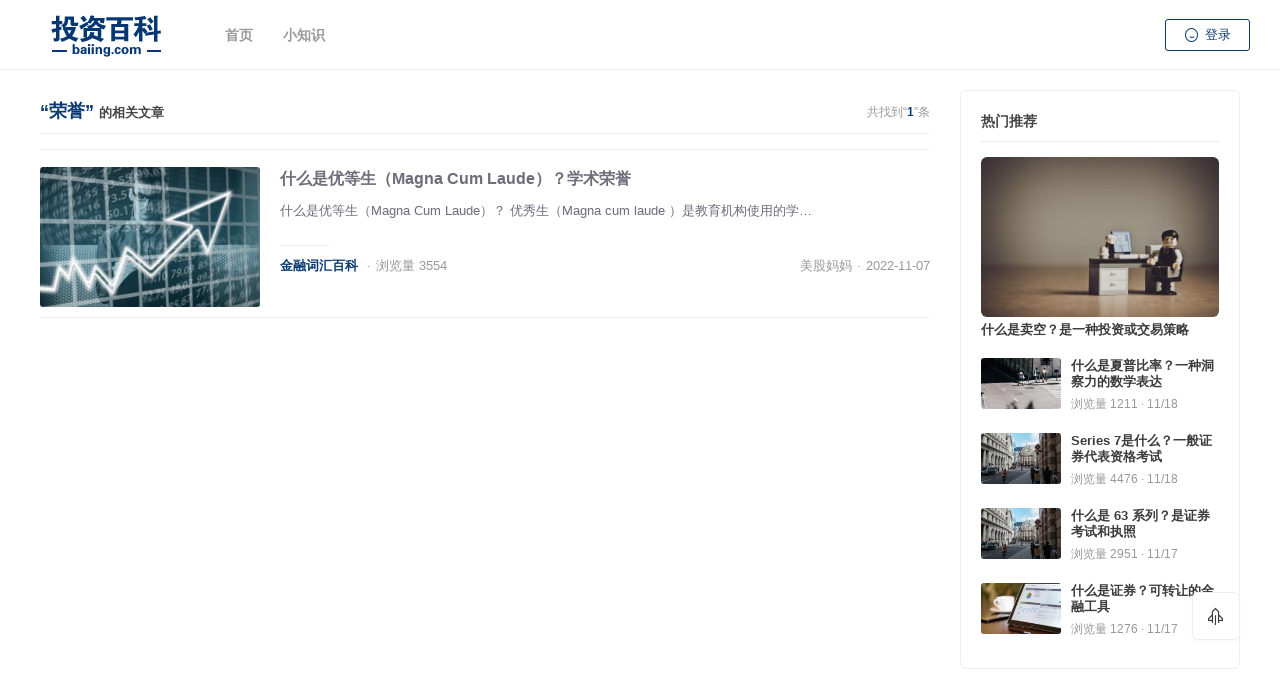

--- FILE ---
content_type: text/html; charset=UTF-8
request_url: https://baiing.com/tag/%E8%8D%A3%E8%AA%89
body_size: 3879
content:
<!DOCTYPE html>
<html data-theme="dgy" lang="zh-Hans">

<head>
    <meta name="viewport" content="width=device-width, initial-scale=1, maximum-scale=1, user-scalable=no">
    <meta http-equiv="Content-Type" content="text/html; charset=utf-8">
    <meta http-equiv="X-UA-Compatible" content="IE=edge">
    <title>荣誉 &#8211; 投资百科</title>
<meta name='robots' content='max-image-preview:large' />
	<style>img:is([sizes="auto" i], [sizes^="auto," i]) { contain-intrinsic-size: 3000px 1500px }</style>
	<style id='classic-theme-styles-inline-css' type='text/css'>
/*! This file is auto-generated */
.wp-block-button__link{color:#fff;background-color:#32373c;border-radius:9999px;box-shadow:none;text-decoration:none;padding:calc(.667em + 2px) calc(1.333em + 2px);font-size:1.125em}.wp-block-file__button{background:#32373c;color:#fff;text-decoration:none}
</style>
<link rel='stylesheet' id='icon-css' href='https://baiing.com/wp-content/themes/varok/static/css/icon.css?ver=637c1c65fa2e6cbd29be3cc9f26f92b3' type='text/css' media='all' />
<link rel='stylesheet' id='fontawesome-css' href='https://baiing.com/wp-content/themes/varok/static/fontawesome/css/all.min.css?ver=637c1c65fa2e6cbd29be3cc9f26f92b3' type='text/css' media='all' />
<link rel='stylesheet' id='index-css' href='https://baiing.com/wp-content/themes/varok/static/css/index.css?ver=637c1c65fa2e6cbd29be3cc9f26f92b3' type='text/css' media='all' />
<style id='index-inline-css' type='text/css'>
[data-theme=dgy] body {
        --mainColor: #0a3a72;
        --subColor: #d6e7fc;
        --focusBorder: #0a3a72;
    }
    .dgyNavBar .barWrapper .subMenuPart .subItems.on, .dgyNavBar .barWrapper .subMenuPart .subItems:hover {
        background: #d6e7fc;
    }
    .dgyAsideNav .menuGroup .itemList .menuItems.on, .dgyAsideNav .menuGroup .itemList .menuItems:hover {
        background: #d6e7fc;
    }
    
</style>
<script type="text/javascript" src="https://baiing.com/wp-content/themes/varok/static/js/jquery.min.js?ver=3.6.0" id="dj-jquery-js"></script>
<link rel="icon" href="/wp-content/uploads/2022/09/wiki.png" sizes="32x32" />
<link rel="icon" href="/wp-content/uploads/2022/09/wiki.png" sizes="192x192" />
<link rel="apple-touch-icon" href="/wp-content/uploads/2022/09/wiki.png" />
<meta name="msapplication-TileImage" content="/wp-content/uploads/2022/09/wiki.png" />
</head>

<body>
    <div class="dgyLayoutPart mb40">
        <header class="dgyHeader fixed sticky">
            <div class="dgyNavBar">
                <div class="barWrapper" id="layMenu">
                    <div class="layMenuBtn open">
                        <i class="dgyIcon icon-nav"></i>
                    </div>
                    <div class="mainWrap">
                                                    <a href="/" class="logoBox img">
                                <img src="/wp-content/uploads/2022/09/logo-tzbk5.png" alt="投资百科">
                            </a>
                                                <div class="layMenu">
                            <div class="menuWrap">
                                <div class="layMenuBtn close"><i class="dgyIcon icon-ico-delete"></i></div>
                                <nav>
                                    <ul id="menu-menu-1" class="menuItems"><li class="items  "><a class="menuText" target="" href="https://baiing.com/">首页</a></li><li class="items  sub"><a class="menuText" target="" href="https://baiing.com/info">小知识</a><div class="menuAbs"><div class="subMenuPart">
            <a class="subItems " href="https://baiing.com/category/moneymanagement" target="">
               
                <div class="titleBox">
                    <h4 class="title">理财入门知识</h4>
                    
                </div>
                <span class="iconBox arr"><i class="dgyIcon icon-arr-right"></i></span>
            </a>
            <a class="subItems " href="https://baiing.com/category/etf" target="">
               
                <div class="titleBox">
                    <h4 class="title">ETF入门知识</h4>
                    
                </div>
                <span class="iconBox arr"><i class="dgyIcon icon-arr-right"></i></span>
            </a>
            <a class="subItems " href="https://baiing.com/category/us-stock" target="">
               
                <div class="titleBox">
                    <h4 class="title">美股入门知识</h4>
                    
                </div>
                <span class="iconBox arr"><i class="dgyIcon icon-arr-right"></i></span>
            </a>
            <a class="subItems " href="https://baiing.com/category/mutual-funds-basics" target="">
               
                <div class="titleBox">
                    <h4 class="title">基金入门知识</h4>
                    
                </div>
                <span class="iconBox arr"><i class="dgyIcon icon-arr-right"></i></span>
            </a></div></div></li></ul>                                </nav>
                            </div>
                        </div>
                    </div>
                    <a href="https://baiing.com/login" class="dgyBtn plain small layLoginBtn">
    <i class="dgyIcon icon-smile-light mr5"></i>
    <span>登录</span>
</a>                </div>
            </div>
        </header><div class="mt20">
    <div class="dgyMain center layMainLayout">
        <div class="dgyPart flex">
            <article class="mainPart">
                <section class="dgyTitle between line">
                    <h2 class="title"><strong class="dgyColor dgyFont f18 mr5">“荣誉”</strong><span class="dgyFont">的相关文章</span></h2>
                                        <span class="more">共找到“<b class="dgyColor">1</b>”条</span>
                </section>
                <div class="dgyList">
                    <ul>
                        <li class="items mb20">
    <div class="dgyPart flex bs layLine">
        <div class="dgyThumb mr20 layHide">
            <a href="https://baiing.com/1635" target="_blank">
                <img class="thumb" src="https://baiing.com/wp-content/uploads/2022/10/entrepreneur-g247e32b10_1920-285x180.jpg" alt="什么是优等生（Magna Cum Laude）？学术荣誉" title="什么是优等生（Magna Cum Laude）？学术荣誉" />
            </a>
        </div>
        <div class="fill">
            <a href="https://baiing.com/1635" target="_blank">
                <h2 class="dgyFont f16 black mb10">什么是优等生（Magna Cum Laude）？学术荣誉</h2>
            </a>
            <p class="dgyText sub mb25 layDetail">什么是优等生（Magna Cum Laude）？ 优秀生（Magna cum laude ）是教育机构使用的学&#8230;</p>
            <div class="line"></div>
            <div class="dgyPart flex jb">
                <p class="detail info">
                    <b class="focusText">金融词汇百科</b>                    <span class="ml5 mr5">·</span>浏览量 3554                </p>
                <div class="dgyPart">
                    <p class="detail info">美股妈妈<span class="ml5 mr5">·</span>2022-11-07</p>
                </div>
            </div>
        </div>
    </div>
</li>                    </ul>
                </div>
                <div class="dgyPart mt40">
                                    </div>
            </article>
            <aside class="asidePart large ml30">
                <div id="dj_widget_gather-2" class="dj_widget_gather">    <div class="dgyPart card mb20 " >
        <section class="dgyTitle line"><h4 class="title"><b>热门推荐</b></h4></section>        <div class="dgyList">
            <ul>
                                                                <li class="items mb20">
                                <div class="dgyPart">
                                    <a href="https://baiing.com/1877" title="什么是卖空？是一种投资或交易策略" target="_blank">
                                        <div class="dgyThumb radius full h160">
                                            <img class="thumb" src="https://baiing.com/wp-content/uploads/2022/10/despaired-gb30c86631_1920-285x180.jpg" alt="什么是卖空？是一种投资或交易策略" title="什么是卖空？是一种投资或交易策略">
                                        </div>
                                        <h5 class="title small ellipsis line2 mt5">什么是卖空？是一种投资或交易策略</h5>
                                    </a>
                                </div>
                            </li>
                                                                        <li class="items mb20">
                                <div class="dgyPart flex as">
                                    <div class="dgyThumb mini mr10">
                                        <a href="https://baiing.com/1876" title="什么是夏普比率？一种洞察力的数学表达" target="_blank">
                                            <img class="thumb" src="https://baiing.com/wp-content/uploads/2022/10/pedestrian-g6ade6b45c_1920-285x180.jpg" alt="什么是夏普比率？一种洞察力的数学表达" title="什么是夏普比率？一种洞察力的数学表达">
                                        </a>
                                    </div>
                                    <div class="fill">
                                        <a href="https://baiing.com/1876" title="什么是夏普比率？一种洞察力的数学表达" target="_blank">
                                            <h5 class="title small ellipsis line2 mb5">什么是夏普比率？一种洞察力的数学表达</h5>
                                            <p class="detail small ellipsis">浏览量 1211 · 11/18</p>
                                        </a>
                                    </div>
                                </div>
                            </li>
                                                                        <li class="items mb20">
                                <div class="dgyPart flex as">
                                    <div class="dgyThumb mini mr10">
                                        <a href="https://baiing.com/1875" title="Series 7是什么？一般证券代表资格考试" target="_blank">
                                            <img class="thumb" src="https://baiing.com/wp-content/uploads/2022/10/city-of-london-g5fe9d46e5_1920-285x180.jpg" alt="Series 7是什么？一般证券代表资格考试" title="Series 7是什么？一般证券代表资格考试">
                                        </a>
                                    </div>
                                    <div class="fill">
                                        <a href="https://baiing.com/1875" title="Series 7是什么？一般证券代表资格考试" target="_blank">
                                            <h5 class="title small ellipsis line2 mb5">Series 7是什么？一般证券代表资格考试</h5>
                                            <p class="detail small ellipsis">浏览量 4476 · 11/18</p>
                                        </a>
                                    </div>
                                </div>
                            </li>
                                                                        <li class="items mb20">
                                <div class="dgyPart flex as">
                                    <div class="dgyThumb mini mr10">
                                        <a href="https://baiing.com/1874" title="什么是 63 系列？是证券考试和执照" target="_blank">
                                            <img class="thumb" src="https://baiing.com/wp-content/uploads/2022/10/city-of-london-g5fe9d46e5_1920-285x180.jpg" alt="什么是 63 系列？是证券考试和执照" title="什么是 63 系列？是证券考试和执照">
                                        </a>
                                    </div>
                                    <div class="fill">
                                        <a href="https://baiing.com/1874" title="什么是 63 系列？是证券考试和执照" target="_blank">
                                            <h5 class="title small ellipsis line2 mb5">什么是 63 系列？是证券考试和执照</h5>
                                            <p class="detail small ellipsis">浏览量 2951 · 11/17</p>
                                        </a>
                                    </div>
                                </div>
                            </li>
                                                                        <li class="items mb20">
                                <div class="dgyPart flex as">
                                    <div class="dgyThumb mini mr10">
                                        <a href="https://baiing.com/1873" title="什么是证券？可转让的金融工具" target="_blank">
                                            <img class="thumb" src="https://baiing.com/wp-content/uploads/2022/10/digital-marketing-g1bec932bb_1920-285x180.jpg" alt="什么是证券？可转让的金融工具" title="什么是证券？可转让的金融工具">
                                        </a>
                                    </div>
                                    <div class="fill">
                                        <a href="https://baiing.com/1873" title="什么是证券？可转让的金融工具" target="_blank">
                                            <h5 class="title small ellipsis line2 mb5">什么是证券？可转让的金融工具</h5>
                                            <p class="detail small ellipsis">浏览量 1276 · 11/17</p>
                                        </a>
                                    </div>
                                </div>
                            </li>
                                                                        </ul>
        </div>
    </div>
</div><div id="dj_widget_brief-2" class="dj_widget_brief">    <div class="dgyPart card mb20 p20 ">
        <div class="dgyImgBox mt10">
            <img src="/wp-content/themes/varok/static/images/brief.jpg" />
        </div>
        <div class="dgyPart p10">
            <div class="textWrap dgyColor info">
                <p class="dgyFont">在这里，分享知识</p>
                <p class="dgyColor dgyFont strong f14 mb5">
                    发现不一样，专注你喜欢的                </p>
                <p class="dgyFont f12">话题、求助、吐槽、闲聊，应有尽有</p>
            </div>
            <div class="dgyPart flex mt15">
                <a href="/member?mod=article&act=create" target="_blank" class="dgyBtn flex">发布话题</a>
            </div>
        </div>
    </div>
</div>            </aside>
        </div>
    </div>
</div>
    <!-- 闭合标签，勿删 -->
    </div>
    <div class="dgyPart">
        <div class="dgyFooter mt0">
            <div class="dgyMain center">
                <div class="topWrapper dgyPart flex layColumn">
                    <p class="fill">© 2026 投资百科                                            </p>
                    <div class="dgyPart">
                        <span>百银投资</span>
                    </div>
                </div>
                <div class="midWrapper layHide">
                    <div class="logoWrap pt30">
                                                    <a href="/">
                                <img src="/wp-content/uploads/2022/09/logo-tzbk5.png" alt="投资百科">
                            </a>
                                            </div>
                    <div class="mt20">
                        <p>站点声明: 本站转载作品版权归原作者及来源网站所有，原创内容作品版权归作者所有，任何内容转载、商业用途等均须联系原作者并注明来源。</p>
                        <p></p>
                                                <p>
                                                    </p>
                    </div>
                </div>
            </div>
        </div>
        <div class="dgyServiceWidget layHide">
            <ul>
                
                
                <li class="items">
                    <div class="iconBox backTop">
                        <i class="dgyIcon icon-launch"></i>
                    </div>
                </li>
            </ul>
        </div>
    </div>
    <script type="speculationrules">
{"prefetch":[{"source":"document","where":{"and":[{"href_matches":"\/*"},{"not":{"href_matches":["\/wp-*.php","\/wp-admin\/*","\/wp-content\/uploads\/*","\/wp-content\/*","\/wp-content\/plugins\/*","\/wp-content\/themes\/varok\/*","\/*\\?(.+)"]}},{"not":{"selector_matches":"a[rel~=\"nofollow\"]"}},{"not":{"selector_matches":".no-prefetch, .no-prefetch a"}}]},"eagerness":"conservative"}]}
</script>
<script type="text/javascript" src="https://baiing.com/wp-content/themes/varok/static/js/layer/layer.js?ver=3.5.1" id="layer-js"></script>
<script type="text/javascript" id="dj-init-js-extra">
/* <![CDATA[ */
var JS_VAR = {"AJAX":"https:\/\/baiing.com\/wp-admin\/admin-ajax.php"};
/* ]]> */
</script>
<script type="text/javascript" src="https://baiing.com/wp-content/themes/varok/static/js/init.js?ver=1.0.6" id="dj-init-js"></script>
    <script defer src="https://static.cloudflareinsights.com/beacon.min.js/vcd15cbe7772f49c399c6a5babf22c1241717689176015" integrity="sha512-ZpsOmlRQV6y907TI0dKBHq9Md29nnaEIPlkf84rnaERnq6zvWvPUqr2ft8M1aS28oN72PdrCzSjY4U6VaAw1EQ==" data-cf-beacon='{"version":"2024.11.0","token":"5e04302c34874484b46350e59db1333b","r":1,"server_timing":{"name":{"cfCacheStatus":true,"cfEdge":true,"cfExtPri":true,"cfL4":true,"cfOrigin":true,"cfSpeedBrain":true},"location_startswith":null}}' crossorigin="anonymous"></script>
</body>

    </html>

--- FILE ---
content_type: text/css
request_url: https://baiing.com/wp-content/themes/varok/static/css/icon.css?ver=637c1c65fa2e6cbd29be3cc9f26f92b3
body_size: 2617
content:
@font-face {
  font-family: "dgyIcon"; /* Project id 2785276 */
  src: url('../fonts/font_2785276_hqlr8xdevl4.woff2') format('woff2'),
       url('../fonts/font_2785276_hqlr8xdevl4.woff') format('woff'),
       url('../fonts/font_2785276_hqlr8xdevl4.ttf') format('truetype');
}

.dgyIcon {
  font-family: "dgyIcon" !important;
  font-size: 16px;
  font-style: normal;
  -webkit-font-smoothing: antialiased;
  -moz-osx-font-smoothing: grayscale;
}

.icon-coffee-slim:before {
  content: "\e911";
}

.icon-article:before {
  content: "\e917";
}

.icon-music-light:before {
  content: "\e918";
}

.icon-wildpai:before {
  content: "\e91f";
}

.icon-add-circle:before {
  content: "\e6e6";
}

.icon-adjust:before {
  content: "\e6e7";
}

.icon-code:before {
  content: "\e6ea";
}

.icon-check-item:before {
  content: "\e6eb";
}

.icon-comment:before {
  content: "\e6ec";
}

.icon-complete:before {
  content: "\e6ee";
}

.icon-download:before {
  content: "\e6ef";
}

.icon-drag:before {
  content: "\e6f0";
}

.icon-elipsis:before {
  content: "\e6f1";
}

.icon-eye-close:before {
  content: "\e6f2";
}

.icon-image-text:before {
  content: "\e6f3";
}

.icon-keyboard-26:before {
  content: "\e6f5";
}

.icon-keyboard-9:before {
  content: "\e6f7";
}

.icon-fullscreen-s:before {
  content: "\e6f8";
}

.icon-fullscreen-o:before {
  content: "\e6f9";
}

.icon-operation:before {
  content: "\e6fd";
}

.icon-navigation:before {
  content: "\e6ff";
}

.icon-pin:before {
  content: "\e700";
}

.icon-text-slim:before {
  content: "\e702";
}

.icon-training:before {
  content: "\e703";
}

.icon-filter:before {
  content: "\e70a";
}

.icon-eye-hide-slim:before {
  content: "\e70e";
}

.icon-layers:before {
  content: "\e715";
}

.icon-picture-light:before {
  content: "\e716";
}

.icon-sign-out:before {
  content: "\e718";
}

.icon-select:before {
  content: "\e719";
}

.icon-survey:before {
  content: "\e71a";
}

.icon-upload:before {
  content: "\e71c";
}

.icon-camera:before {
  content: "\e653";
}

.icon-column3:before {
  content: "\e664";
}

.icon-copy-add:before {
  content: "\e685";
}

.icon-desktop:before {
  content: "\e68e";
}

.icon-export:before {
  content: "\e691";
}

.icon-history:before {
  content: "\e6a5";
}

.icon-import:before {
  content: "\e6a7";
}

.icon-switch:before {
  content: "\e624";
}

.icon-square-order:before {
  content: "\e64f";
}

.icon-square-up:before {
  content: "\e656";
}

.icon-square-down:before {
  content: "\e657";
}

.icon-square-play:before {
  content: "\e658";
}

.icon-square-discount:before {
  content: "\e659";
}

.icon-brush-fill:before {
  content: "\e62f";
}

.icon-square-flow:before {
  content: "\e660";
}

.icon-tag-fill:before {
  content: "\e633";
}

.icon-square-calculator:before {
  content: "\e665";
}

.icon-msg-fill:before {
  content: "\e632";
}

.icon-square-copy:before {
  content: "\e668";
}

.icon-pen-fill:before {
  content: "\e6df";
}

.icon-square-user-group:before {
  content: "\e66b";
}

.icon-crown2-fill:before {
  content: "\e6e3";
}

.icon-square-list:before {
  content: "\e673";
}

.icon-program-fill:before {
  content: "\e712";
}

.icon-square-global:before {
  content: "\e675";
}

.icon-quotes-fill:before {
  content: "\e61a";
}

.icon-square-balance:before {
  content: "\e676";
}

.icon-share:before {
  content: "\e6ed";
}

.icon-arr-right:before {
  content: "\e678";
}

.icon-stars-fill:before {
  content: "\e6e4";
}

.icon-copyright:before {
  content: "\e98b";
}

.icon-success-fill:before {
  content: "\e8c3";
}

.icon-underlying:before {
  content: "\e98c";
}

.icon-greet-fill:before {
  content: "\e8d5";
}

.icon-pie-chart:before {
  content: "\e98d";
}

.icon-help-fill:before {
  content: "\e8c4";
}

.icon-square-check:before {
  content: "\e98e";
}

.icon-find-fill:before {
  content: "\e8c5";
}

.icon-square-distributed:before {
  content: "\e98f";
}

.icon-topic-fill:before {
  content: "\e8c6";
}

.icon-square-serve:before {
  content: "\e990";
}

.icon-reduce-fill:before {
  content: "\e8c7";
}

.icon-square-branch:before {
  content: "\e991";
}

.icon-crown-fill:before {
  content: "\e8c8";
}

.icon-square-icon:before {
  content: "\e992";
}

.icon-comments-fill:before {
  content: "\e8c9";
}

.icon-factory:before {
  content: "\e993";
}

.icon-smile-fill:before {
  content: "\e8ca";
}

.icon-square-pact:before {
  content: "\e994";
}

.icon-error-fill:before {
  content: "\e8cb";
}

.icon-hash:before {
  content: "\e995";
}

.icon-wait-fill:before {
  content: "\e8da";
}

.icon-code-pc:before {
  content: "\e996";
}

.icon-flash-fill:before {
  content: "\e8cc";
}

.icon-code-window:before {
  content: "\e997";
}

.icon-home-fill:before {
  content: "\e8cd";
}

.icon-setting-line:before {
  content: "\e998";
}

.icon-star-fill:before {
  content: "\e8ce";
}

.icon-square-focus:before {
  content: "\e999";
}

.icon-doubt-fill:before {
  content: "\e8cf";
}

.icon-open:before {
  content: "\e99b";
}

.icon-vip-fill:before {
  content: "\e8d0";
}

.icon-link-code:before {
  content: "\e99c";
}

.icon-coffee-fill:before {
  content: "\e8d1";
}

.icon-extends:before {
  content: "\e99d";
}

.icon-music-fill:before {
  content: "\e8d2";
}

.icon-cart-code:before {
  content: "\e99e";
}

.icon-add-fill:before {
  content: "\e8d3";
}

.icon-square-cycle:before {
  content: "\e99f";
}

.icon-edit-fill:before {
  content: "\e8d4";
}

.icon-square-link2:before {
  content: "\e9a0";
}

.icon-arrow-up-fill:before {
  content: "\e704";
}

.icon-square-part:before {
  content: "\e9a2";
}

.icon-arrow-down-fill:before {
  content: "\e705";
}

.icon-square-desktop:before {
  content: "\e9a3";
}

.icon-caps-fill:before {
  content: "\e71e";
}

.icon-square-layout:before {
  content: "\e9a5";
}

.icon-comment-fill:before {
  content: "\e6f4";
}

.icon-code-load:before {
  content: "\e9ab";
}

.icon-selected-fill:before {
  content: "\e707";
}

.icon-square-chart:before {
  content: "\e9ac";
}

.icon-clock-fill:before {
  content: "\e6f6";
}

.icon-square-pic:before {
  content: "\e9ad";
}

.icon-decline-fill:before {
  content: "\e708";
}

.icon-square-roots:before {
  content: "\e9ae";
}

.icon-dynamic-fill:before {
  content: "\e709";
}

.icon-data-code:before {
  content: "\e9af";
}

.icon-filter-fill:before {
  content: "\e70b";
}

.icon-square-link3:before {
  content: "\e9b0";
}

.icon-book-mark-fill:before {
  content: "\e70d";
}

.icon-square-bankcard:before {
  content: "\e9b1";
}

.icon-email-fill:before {
  content: "\e701";
}

.icon-square-auth:before {
  content: "\e9b2";
}

.icon-rise-fill:before {
  content: "\e70f";
}

.icon-square-data:before {
  content: "\e9b3";
}

.icon-flag-fill:before {
  content: "\e70c";
}

.icon-square-badge:before {
  content: "\e9b4";
}

.icon-folder-fill:before {
  content: "\e711";
}

.icon-square-cert:before {
  content: "\e9b5";
}

.icon-sorting:before {
  content: "\e713";
}

.icon-square-doc:before {
  content: "\e9b6";
}

.icon-card-fill:before {
  content: "\e8d8";
}

.icon-yuanchengchuantou:before {
  content: "\e9b7";
}

.icon-fire-fill:before {
  content: "\e8d9";
}

.icon-square-license:before {
  content: "\e9b8";
}

.icon-tag:before {
  content: "\e637";
}

.icon-square-codecard:before {
  content: "\e9b9";
}

.icon-book-mark:before {
  content: "\e639";
}

.icon-square-gov:before {
  content: "\e9ba";
}

.icon-unlock:before {
  content: "\e63c";
}

.icon-night:before {
  content: "\e813";
}

.icon-qrcode:before {
  content: "\e640";
}

.icon-point-fill:before {
  content: "\e897";
}

.icon-vip:before {
  content: "\e64e";
}

.icon-radio-fill:before {
  content: "\e71f";
}

.icon-message:before {
  content: "\e65e";
}

.icon-radio-light:before {
  content: "\e720";
}

.icon-wallet-light:before {
  content: "\e65f";
}

.icon-check-box-light:before {
  content: "\e721";
}

.icon-user-right-light:before {
  content: "\e66f";
}

.icon-checked-fill:before {
  content: "\e722";
}

.icon-personal:before {
  content: "\e68d";
}

.icon-checked-light:before {
  content: "\e723";
}

.icon-collect:before {
  content: "\e6a0";
}

.icon-checked-circle-fill:before {
  content: "\e730";
}

.icon-chat:before {
  content: "\e6ad";
}

.icon-checked-circle-light:before {
  content: "\e731";
}

.icon-collection:before {
  content: "\e6ae";
}

.icon-layout-card:before {
  content: "\e73f";
}

.icon-content:before {
  content: "\e6af";
}

.icon-layout-list:before {
  content: "\e742";
}

.icon-coupon:before {
  content: "\e6b0";
}

.icon-clear:before {
  content: "\e747";
}

.icon-edit:before {
  content: "\e6b3";
}

.icon-more-people:before {
  content: "\e600";
}

.icon-eye:before {
  content: "\e6b5";
}

.icon-admin-women-fill:before {
  content: "\e601";
}

.icon-face-scan:before {
  content: "\e6b7";
}

.icon-admin-fill:before {
  content: "\e602";
}

.icon-user-me:before {
  content: "\e6b9";
}

.icon-user-fill:before {
  content: "\e603";
}

.icon-user-add:before {
  content: "\e6ba";
}

.icon-selectionfill:before {
  content: "\e6e5";
}

.icon-user-setting:before {
  content: "\e6bb";
}

.icon-cardboardfill:before {
  content: "\e7a9";
}

.icon-user-group:before {
  content: "\e6bd";
}

.icon-bag-fill:before {
  content: "\e885";
}

.icon-key:before {
  content: "\e6c7";
}

.icon-pack-fill:before {
  content: "\e88a";
}

.icon-link:before {
  content: "\e6c9";
}

.icon-nice-fill:before {
  content: "\e871";
}

.icon-mail:before {
  content: "\e6cc";
}

.icon-xuanzhuanshouji:before {
  content: "\e879";
}

.icon-search:before {
  content: "\e6d7";
}

.icon-fire-fill1:before {
  content: "\e866";
}

.icon-send:before {
  content: "\e6d8";
}

.icon-trophy-fill:before {
  content: "\e867";
}

.icon-dakai:before {
  content: "\e630";
}

.icon-highlight-fill:before {
  content: "\e86d";
}

.icon-safe:before {
  content: "\e8ae";
}

.icon-pushpin-fill:before {
  content: "\e86e";
}

.icon-double:before {
  content: "\e8bd";
}

.icon-rocket-fill:before {
  content: "\e86f";
}

.icon-topic-slim:before {
  content: "\e8dc";
}

.icon-golden-fill:before {
  content: "\e872";
}

.icon-crown-slim:before {
  content: "\e8dd";
}

.icon-slack:before {
  content: "\e87b";
}

.icon-topic-light:before {
  content: "\e8e0";
}

.icon-dingtalk:before {
  content: "\e881";
}

.icon-male:before {
  content: "\e8e3";
}

.icon-android-fill:before {
  content: "\e882";
}

.icon-female:before {
  content: "\e8e4";
}

.icon-apple-fill:before {
  content: "\e883";
}

.icon-comments-slim:before {
  content: "\e8ed";
}

.icon-HTML-fill:before {
  content: "\e884";
}

.icon-vip-light:before {
  content: "\e8ee";
}

.icon-qq-fill:before {
  content: "\e886";
}

.icon-filter-slim:before {
  content: "\e8f1";
}

.icon-weibo-fill:before {
  content: "\e887";
}

.icon-smile-light:before {
  content: "\e8f6";
}

.icon-wechat-fill:before {
  content: "\e888";
}

.icon-home-slim:before {
  content: "\e8fc";
}

.icon-chrome-fill:before {
  content: "\e889";
}

.icon-talking:before {
  content: "\e901";
}

.icon-alipay-circle-fill:before {
  content: "\e88b";
}

.icon-feedback:before {
  content: "\e908";
}

.icon-slack-square-fill:before {
  content: "\e891";
}

.icon-my-attention:before {
  content: "\e90b";
}

.icon-icon-test:before {
  content: "\e655";
}

.icon-heart-add:before {
  content: "\e90c";
}

.icon-icon-test1:before {
  content: "\e65d";
}

.icon-circle-round:before {
  content: "\e910";
}

.icon-icon-test2:before {
  content: "\e662";
}

.icon-tips-slim:before {
  content: "\e912";
}

.icon-icon-test3:before {
  content: "\e667";
}

.icon-vip-slim:before {
  content: "\e915";
}

.icon-icon-test4:before {
  content: "\e66e";
}

.icon-heart-right:before {
  content: "\e916";
}

.icon-icon-test5:before {
  content: "\e674";
}

.icon-rmb-circle:before {
  content: "\e91e";
}

.icon-icon-test6:before {
  content: "\e679";
}

.icon-browse:before {
  content: "\e6e8";
}

.icon-bofangjilu:before {
  content: "\e8af";
}

.icon-bad:before {
  content: "\e6e9";
}

.icon-shouji:before {
  content: "\e8b9";
}

.icon-loading:before {
  content: "\e6fa";
}

.icon-direction-down:before {
  content: "\e67a";
}

.icon-more-circle:before {
  content: "\e6fc";
}

.icon-direction-right:before {
  content: "\e67c";
}

.icon-phone:before {
  content: "\e6fe";
}

.icon-direction-up:before {
  content: "\e67d";
}

.icon-task:before {
  content: "\e71b";
}

.icon-direction-left:before {
  content: "\e67e";
}

.icon-qq:before {
  content: "\e634";
}

.icon-send-fill:before {
  content: "\e71d";
}

.icon-square-edit:before {
  content: "\e654";
}

.icon-square-my:before {
  content: "\e669";
}

.icon-launch:before {
  content: "\e99a";
}

.icon-square-setting:before {
  content: "\e9a1";
}

.icon-square-ticket:before {
  content: "\e9a4";
}

.icon-saoma:before {
  content: "\e9a6";
}

.icon-square-id:before {
  content: "\e9aa";
}

.icon-point-light:before {
  content: "\e898";
}

.icon-skin-fill:before {
  content: "\e7cc";
}

.icon-file-fill:before {
  content: "\e635";
}

.icon-collect-fill:before {
  content: "\eba5";
}

.icon-heart-fill:before {
  content: "\e8d6";
}

.icon-eye-fill:before {
  content: "\e8db";
}

.icon-data-fill:before {
  content: "\e8d7";
}

.icon-hide:before {
  content: "\e638";
}

.icon-edit-slim:before {
  content: "\e63a";
}

.icon-card-light:before {
  content: "\e641";
}

.icon-find-light:before {
  content: "\e642";
}

.icon-share-link:before {
  content: "\e645";
}

.icon-attachment:before {
  content: "\e646";
}

.icon-serve:before {
  content: "\e647";
}

.icon-horn:before {
  content: "\e64a";
}

.icon-cart:before {
  content: "\e64b";
}

.icon-star:before {
  content: "\e64c";
}

.icon-international:before {
  content: "\e64d";
}

.icon-skin-light:before {
  content: "\e65a";
}

.icon-ticket:before {
  content: "\e65b";
}

.icon-locked:before {
  content: "\e65c";
}

.icon-trash-light:before {
  content: "\e661";
}

.icon-shangpin:before {
  content: "\e663";
}

.icon-setting:before {
  content: "\e666";
}

.icon-search-light:before {
  content: "\e66a";
}

.icon-tips:before {
  content: "\e66c";
}

.icon-user-add-light:before {
  content: "\e66d";
}

.icon-file-light:before {
  content: "\e670";
}

.icon-photo:before {
  content: "\e671";
}

.icon-file:before {
  content: "\e672";
}

.icon-email-light:before {
  content: "\e677";
}

.icon-home-light:before {
  content: "\e67b";
}

.icon-compass:before {
  content: "\e68a";
}

.icon-ico-left:before {
  content: "\e694";
}

.icon-ico-right:before {
  content: "\e695";
}

.icon-ico-down:before {
  content: "\e696";
}

.icon-ico-up:before {
  content: "\e697";
}

.icon-ico-delete:before {
  content: "\e698";
}

.icon-ico-selected:before {
  content: "\e699";
}

.icon-ico-add:before {
  content: "\e69a";
}

.icon-scan:before {
  content: "\e69c";
}

.icon-pay:before {
  content: "\e69d";
}

.icon-travel:before {
  content: "\e69e";
}

.icon-card:before {
  content: "\e69f";
}

.icon-pay-collect:before {
  content: "\e6a2";
}

.icon-account-book:before {
  content: "\e6a3";
}

.icon-bankcard:before {
  content: "\e6a4";
}

.icon-bill:before {
  content: "\e6a6";
}

.icon-chat-add:before {
  content: "\e6aa";
}

.icon-chat-right:before {
  content: "\e6ab";
}

.icon-chat-wrong:before {
  content: "\e6ac";
}

.icon-eye-hide:before {
  content: "\e6b6";
}

.icon-user-info:before {
  content: "\e6bc";
}

.icon-gift:before {
  content: "\e6c2";
}

.icon-huititle:before {
  content: "\e6c5";
}

.icon-lock:before {
  content: "\e6c8";
}

.icon-alipay:before {
  content: "\e6cb";
}

.icon-openmail:before {
  content: "\e6cd";
}

.icon-mark:before {
  content: "\e6ce";
}

.icon-nav:before {
  content: "\e6cf";
}

.icon-picture:before {
  content: "\e6d1";
}

.icon-play:before {
  content: "\e6d2";
}

.icon-live:before {
  content: "\e6d3";
}

.icon-redpacket:before {
  content: "\e6d4";
}

.icon-refresh:before {
  content: "\e6d5";
}

.icon-shop:before {
  content: "\e6d9";
}

.icon-slice:before {
  content: "\e6da";
}

.icon-textdeletion:before {
  content: "\e6dc";
}

.icon-text:before {
  content: "\e6dd";
}

.icon-trash:before {
  content: "\e6de";
}

.icon-wallet:before {
  content: "\e6e0";
}

.icon-zoom-out:before {
  content: "\e6e1";
}

.icon-zoom-in:before {
  content: "\e6e2";
}

.icon-glasses:before {
  content: "\e8ac";
}

.icon-egg:before {
  content: "\e8ad";
}

.icon-edit-light:before {
  content: "\e8b2";
}

.icon-test:before {
  content: "\e8b4";
}

.icon-map:before {
  content: "\e8b8";
}

.icon-ticket-slim:before {
  content: "\e8ba";
}

.icon-copy:before {
  content: "\e8c2";
}

.icon-reduce-slim:before {
  content: "\e8de";
}

.icon-card-package:before {
  content: "\e8df";
}

.icon-focus-on:before {
  content: "\e8e1";
}

.icon-ticket-more:before {
  content: "\e8e2";
}

.icon-gift-slim:before {
  content: "\e8e5";
}

.icon-ranking:before {
  content: "\e8e6";
}

.icon-gift-card:before {
  content: "\e8e7";
}

.icon-pyq:before {
  content: "\e8e8";
}

.icon-star-circle:before {
  content: "\e8e9";
}

.icon-take-tickets:before {
  content: "\e8ea";
}

.icon-scan-slim:before {
  content: "\e8eb";
}

.icon-calendar-slim:before {
  content: "\e8ec";
}

.icon-check-in:before {
  content: "\e8ef";
}

.icon-city-clim:before {
  content: "\e8f2";
}

.icon-cloud-down:before {
  content: "\e8f5";
}

.icon-data-slim:before {
  content: "\e8fd";
}

.icon-refresh-slim:before {
  content: "\e8fe";
}

.icon-ticket-add:before {
  content: "\e902";
}

.icon-circle:before {
  content: "\e906";
}

.icon-weibo:before {
  content: "\e907";
}

.icon-ww:before {
  content: "\e909";
}

.icon-wechat:before {
  content: "\e90a";
}



--- FILE ---
content_type: application/javascript
request_url: https://baiing.com/wp-content/themes/varok/static/js/init.js?ver=1.0.6
body_size: 1056
content:
/*
* 基础公共方法
*/
$(function () {
    initMethods.init();
    $('#layMenu .layMenuBtn').on('click', function () {
        $('#layMenu .layMenu').toggleClass('active');
    })

    $('.dj_add_follow').click(function () {
        let _this = $(this);
        let friend = _this.data('friend');
        let is_reload = parseInt(_this.data('reload'));
        let data = {
            friend: friend,
            action: 'dj_follow',
        };

        _this.append('<i class="dgyLoading"></i>');
        $.ajax({
            type: "post",
            url: JS_VAR.AJAX,
            dataType: "json",
            data: data,
            success(rsp) {
                if (rsp.code == 1) {
                    layer.msg(rsp.msg, { icon: 6, time:1000}, function () {
                        if (is_reload == 1) {
                            location.reload();
                        } else {
                            _this.addClass('sub');
                            _this.find('.msgText').text('已关注');
                            _this.find('.dgyLoading').remove();
                        }
                    });
                } else if (rsp.code == 2) {
                    layer.msg(rsp.msg, { icon: 6 , time:1000}, function () {
                        if (is_reload == 1) {
                            location.reload();
                        } else {
                            _this.find('.dgyLoading').remove();
                            _this.removeClass('sub');
                            _this.find('.msgText').text('+关注');
                        }

                    });

                } else {
                    layer.msg(rsp.msg, { icon: 5, anim: 6 }, function () {
                        _this.find('.dgyLoading').remove();
                    });
                }
            },
            error() {
                layer.msg('未知错误，请稍后再试', { icon: 5, anim: 6 }, function () {
                    _this.find('.dgyLoading').remove();
                });
            }
        });
    });
    // function add_follow(userid) {
    //     $.ajax({
    //         type: "POST",
    //         url: "https://varok.duoguyu.com/member/index/public_follow.html",
    //         data: "userid=" + userid,
    //         success: function (msg) {
    //             if (msg == 1) {
    //                 $("#follow").addClass("sub").find(".msgText").html("已关注");
    //                 layer.msg("关注成功！");
    //             } else if (msg == 2) {
    //                 $("#follow").removeClass("sub").find(".msgText").html("+关注");
    //                 layer.msg("关注已取消！");
    //             } else if (msg == 0) {
    //                 layer.msg("哎呀，你好像忘记登录咯！");
    //             } else if (msg == -3) {
    //                 layer.msg("哎呀，不能关注自己哦，亲！");
    //             } else if (msg == -1) {
    //                 layer.msg("哎呀，Ta好像被抓走咯！");
    //             } else {
    //                 layer.msg("非法操作！");
    //             }
    //         },
    //     });
    // }
});

function getCookie(c_name) {
    if (document.cookie.length > 0) {
        c_start = document.cookie.indexOf(c_name + "=")
        if (c_start != -1) {
            c_start = c_start + c_name.length + 1;
            c_end = document.cookie.indexOf(";", c_start);
            if (c_end == -1) {
                c_end = document.cookie.length;
            }
            return unescape(document.cookie.substring(c_start, c_end));
        }
    }
    return null
}

// 校验搜索
var checkSearch = function () {
    var searchInput = $('#dgySearchPart .searchInput').val();
    var searchVal = $.trim(searchInput);
    if (searchVal == '') {
        layer.msg("哎呀，你好像忘记输入搜索内容了！");
        return false;
    }
    if (searchVal.length < 2) {
        layer.msg("搜索关键字至少需要2个字哟！");
        return false;
    }
    return true;
}

var checkSearch2 = function () {
    var searchInput = $('#dgySearchPart2 .searchInput').val();
    var searchVal = $.trim(searchInput);
    if (searchVal == '') {
        layer.msg("哎呀，你好像忘记输入搜索内容了！");
        return false;
    }
    if (searchVal.length < 2) {
        layer.msg("搜索关键字至少需要2个字哟！");
        return false;
    }
    return true;
}

// 初始化方法
var initMethods = function () {

    // 滑动置顶
    var scrollTop = function () {
        var offset = 300,
            offset_opacity = 1200,
            scroll_top_duration = 500,
            $back_to_top = $('.backTop');
        $(window).scroll(function () {
            ($(this).scrollTop() > offset) ? $back_to_top.addClass('backTopVisible') : $back_to_top.removeClass('backTopVisible cd-fade-out');
            if ($(this).scrollTop() > offset_opacity) {
                $back_to_top.addClass('cd-fade-out');
            }
        });
        $back_to_top.on('click', function (event) {
            event.preventDefault();
            $('body,html').animate({
                scrollTop: 0,
            }, scroll_top_duration);
        });
    };
    return {
        init: function () {
            scrollTop();
        }
    }
}();